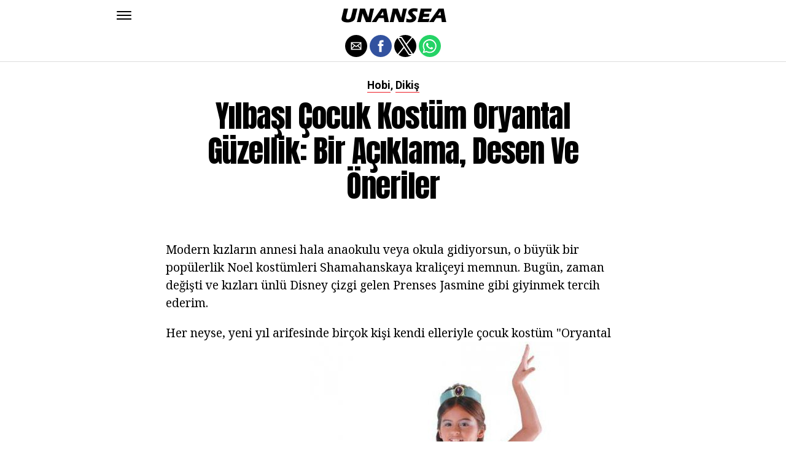

--- FILE ---
content_type: text/html; charset=UTF-8
request_url: https://unansea.com/yilbasi-cocuk-kostuem-oryantal-guezellik-bir-aciklama-desen-ve-oeneriler/
body_size: 12469
content:
<!DOCTYPE html>
<html ⚡ lang="en-US">
<head>
	<meta charset="UTF-8" >
	<meta name="viewport" id="viewport" content="width=device-width, initial-scale=1.0, maximum-scale=1.0, minimum-scale=1.0, user-scalable=no" />
	<link rel="canonical" href="https://unansea.com/yilbasi-cocuk-kostuem-oryantal-guezellik-bir-aciklama-desen-ve-oeneriler/">
	<link rel="shortcut icon" href="https://unansea.com/wp-content/themes/jawn/images/favicon.ico">
	<script async custom-element="amp-social-share" src="https://cdn.ampproject.org/v0/amp-social-share-0.1.js" ></script>
	<script async custom-element="amp-sidebar" src="https://cdn.ampproject.org/v0/amp-sidebar-0.1.js" ></script>

<link href="https://fonts.googleapis.com/css2?family=Anton&family=Noto+Serif:wght@400;700&family=Roboto:wght@400;700&family=Roboto+Condensed:wght@700&subset=arabic,latin,latin-ext,cyrillic,cyrillic-ext,greek-ext,greek,vietnamese&display=swap" rel="stylesheet">


	<title>Yılbaşı çocuk kostüm oryantal güzellik: Bir açıklama, desen ve öneriler</title>
	<script type='text/javascript' src="https://cdn.ampproject.org/v0.js" async></script>
	<style amp-boilerplate>body{-webkit-animation:-amp-start 8s steps(1,end) 0s 1 normal both;-moz-animation:-amp-start 8s steps(1,end) 0s 1 normal both;-ms-animation:-amp-start 8s steps(1,end) 0s 1 normal both;animation:-amp-start 8s steps(1,end) 0s 1 normal both}@-webkit-keyframes -amp-start{from{visibility:hidden}to{visibility:visible}}@-moz-keyframes -amp-start{from{visibility:hidden}to{visibility:visible}}@-ms-keyframes -amp-start{from{visibility:hidden}to{visibility:visible}}@-o-keyframes -amp-start{from{visibility:hidden}to{visibility:visible}}@keyframes -amp-start{from{visibility:hidden}to{visibility:visible}}</style>
	<noscript>
		<style amp-boilerplate>body{-webkit-animation:none;-moz-animation:none;-ms-animation:none;animation:none}</style>
	</noscript>

	<script async custom-element="amp-ad" src="https://cdn.ampproject.org/v0/amp-ad-0.1.js"></script>

	
	<style amp-custom>
		html, body, div, span, applet, object, iframe,
		h1, h2, h3, h4, h5, h6, p, blockquote, pre,
		a, abbr, acronym, address, big, cite, code,
		del, dfn, em, img, ins, kbd, q, s, samp,
		small, strike, strong, sub, sup, tt, var,
		b, u, i, center,
		dl, dt, dd, ol, ul, li,
		fieldset, form, label, legend,
		table, caption, tbody, tfoot, thead, tr, th, td,
		article, aside, canvas, details, embed,
		figure, figcaption, footer, header, hgroup,
		menu, nav, output, ruby, section, summary,
		time, mark, audio, video {
		margin: 0;
		padding: 0;
		border: 0;
		font-size: 100%;
		vertical-align: baseline;
		}
		/* HTML5 display-role reset for older browsers */
		article, aside, details, figcaption, figure,
		footer, header, hgroup, menu, nav, section {
		display: block;
		}
		ol, ul {
		list-style: none;
		}
		blockquote, q {
		quotes: none;
		}
		blockquote:before, blockquote:after,
		q:before, q:after {
		content: '';
		content: none;
		}
		table {
		border-collapse: collapse;
		border-spacing: 0;
		}
		html {
		overflow-x: hidden;
		}
		body {
		color: #000;
		font-size: 1rem;
		-webkit-font-smoothing: antialiased;
		font-weight: 400;
		line-height: 100%;
		margin: 0px auto;
		padding: 0px;
		}
		h1, h2, h3, h4, h5, h6, h1 a, h2 a, h3 a, h4 a, h5 a, h6 a {
		-webkit-backface-visibility: hidden;
		color: #000;
		}
		img {
		max-width: 100%;
		height: auto;
		-webkit-backface-visibility: hidden;
		}
		iframe,
		embed,
		object,
		video {
		max-width: 100%;
		}
		a, a:visited {
		opacity: 1;
		text-decoration: none;
		-webkit-transition: color .25s, background .25s, opacity .25s;
		-moz-transition: color .25s, background .25s, opacity .25s;
		-ms-transition: color .25s, background .25s, opacity .25s;
		-o-transition: color .25s, background .25s, opacity .25s;
		transition: color .25s, background .25s, opacity .25s;
		}
		a:hover {
		text-decoration: none;
		}
		a:active,
		a:focus {
		outline: none;
		}
		#mvp-side-wrap a {
		color: #000;
		font-weight: 700;
		}
		#mvp-site,
		#mvp-site-wall {
		overflow: hidden;
		width: 100%;
		}
		#mvp-site-main {
		width: 100%;
		}
		#mvp-site-main {
		-webkit-backface-visibility: hidden;
		backface-visibility: hidden;
		margin-top: 0;
		z-index: 9999;
		}
		.home #mvp-site-main {
		transition: margin-top .7s;
		}
		.relative {
		position: relative;
		}
		.w100 {
		width: 100%;
		}
		.right, .alignright {
		float: right;
		}
		.alignright {
		margin: 20px 0 20px 20px;
		}
		.left, .alignleft {
		float: left;
		}
		.alignleft {
		margin: 20px 20px 20px 0;
		}
		.aligncenter {
		display: block;
		margin: 0 auto;
		}
		.mvp-mob-img {
		display: none;
		}
		#mvp-fly-wrap,
		#mvp-search-wrap {
		-webkit-transition: -webkit-transform 0.25s ease;
		-moz-transition: -moz-transform 0.25s ease;
		-ms-transition: -ms-transform 0.25s ease;
		-o-transition: -o-transform 0.25s ease;
		transition: transform 0.25s ease;
		}
		#mvp-main-head-wrap {
		position: fixed;
		top: 0;
		left: 0;
		width: 100%;
		z-index: 999;
		}
		#mvp-main-nav-wrap,
		#mvp-main-nav-top-wrap {
		width: 100%;
		}
		.mvp-main-box {
		margin: 0 auto;
		max-width: 900px;
		height: 100%;
		}
		h1.mvp-logo-title,
		h2.mvp-logo-title {
		display: block;
		font-size: 0px;
		}
		.mvp-nav-logo-small,
		.mvp-nav-small .mvp-nav-logo-reg {
		display: none;
		}
		.mvp-nav-small .mvp-nav-logo-small {
		display: inline;
		}
		#mvp-main-nav-bot {
		-webkit-backface-visibility: hidden;
		backface-visibility: hidden;
		width: 100%;
		height: 50px;
		z-index: 9000;
		}
		#mvp-main-nav-bot-cont {
		-webkit-backface-visibility: hidden;
		backface-visibility: hidden;
		width: 100%;
		height: 50px;
		}
		.mvp-nav-small .mvp-nav-top-wrap,
		.mvp-nav-small .mvp-nav-top-mid {
		height: 30px;
		}
		.mvp-nav-small .mvp-nav-top-mid img {
		height: 100%;
		}
		#mvp-nav-bot-wrap,
		.mvp-nav-bot-cont {
		width: 100%;
		}
		.mvp-nav-bot-right-out {
		margin-right: -50px;
		width: 100%;
		}
		.mvp-nav-bot-right-in {
		margin-right: 50px;
		}
		.mvp-nav-bot-left-out {
		float: right;
		margin-left: -50px;
		width: 100%;
		}
		.mvp-nav-bot-left-in {
		margin-left: 50px;
		}
		.mvp-nav-bot-left,
		.mvp-nav-bot-right {
		width: 50px;
		height: 50px;
		}
		.mvp-fixed-post {
		text-align: left;
		}
		.mvp-fixed-post img {
		float: left;
		margin-left: 0;
		}
		#mvp-main-nav-small,
		#mvp-nav-small-wrap,
		#mvp-main-nav-small-cont,
		.mvp-nav-small-cont {
		width: 100%;
		}
		#mvp-main-nav-small {
		-webkit-backface-visibility: hidden;
		backface-visibility: hidden;
		overflow: hidden;
		height: 50px;
		z-index: 99999;
		}
		#mvp-main-nav-small:hover {
		overflow: visible;
		}
		.mvp-nav-small-cont {
		display: grid;
		grid-column-gap: 20px;
		grid-template-columns: 24px auto;
		height: 50px;
		}
		#mvp-nav-small-left {
		margin: 18px 0;
		width: 24px;
		height: 14px;
		}
		#mvp-main-nav-small .mvp-nav-menu ul {
		text-align: left;
		}
		#mvp-main-nav-small .mvp-drop-nav-title {
		margin: 0;
		overflow: hidden;
		max-width: 680px;
		height: 0;
		}
		.mvp-nav-small-fixed .mvp-drop-nav-title {
		-webkit-backface-visibility: hidden;
		backface-visibility: hidden;
		display: inline;
		-webkit-transform: translate3d(0,-70px,0);
		-moz-transform: translate3d(0,-70px,0);
		-ms-transform: translate3d(0,-70px,0);
		-o-transform: translate3d(0,-70px,0);
		transform: translate3d(0,-70px,0);
		}
		.mvp-nav-small-post {
		margin: 10px 0;
		height: 30px;
		-webkit-transform: translate3d(0,0,0);
		-moz-transform: translate3d(0,0,0);
		-ms-transform: translate3d(0,0,0);
		-o-transform: translate3d(0,0,0);
		transform: translate3d(0,0,0);
		}
		.mvp-nav-small-mid {
		margin-right: 44px;
		text-align: center;
		}
		.mvp-nav-small-mid-right {
		max-width: 780px;
		}
		#mvp-main-nav-small .mvp-nav-menu {
		overflow: hidden;
		}
		#mvp-main-nav-small .mvp-nav-menu:hover {
		overflow: visible;
		}
		.mvp-nav-small-logo {
		display: inline-block;
		line-height: 0;
		margin: 10px 0;
		height: 30px;
		max-width: 200px;
		}
		#mvp-nav-small-right {
		margin-left: 20px;
		width: 30px;
		height: 50px;
		}
		.mvp-nav-small-post-tog {
		display: inline;
		overflow: hidden;
		height: auto;
		}
		#mvp-fly-wrap {
		position: relative;
		width: 370px;
		height: 100%;
		z-index: 999999;
		}
		.mvp-fly-but-wrap {
		cursor: pointer;
		width: 24px;
		height: 14px;
		}
		#mvp-fly-wrap .mvp-fly-but-wrap {
		margin: 15px 0;
		}
		.mvp-nav-top-left .mvp-fly-but-wrap {
		display: none;
		margin-top: -10px;
		opacity: 0;
		position: absolute;
		top: 50%;
		left: 0;
		height: 20px;
		}
		.mvp-nav-bot-left {
		margin: 15px 0;
		height: 20px;
		}
		.mvp-search-but-wrap {
		position: absolute;
		top: 60px;
		right: 80px;
		width: 60px;
		height: 60px;
		}
		.mvp-fly-but-wrap span {
		-webkit-border-radius: 2px;
		-moz-border-radius: 2px;
		-ms-border-radius: 2px;
		-o-border-radius: 2px;
		border-radius: 2px;
		display: block;
		position: absolute;
		left: 0;
		height: 2px;
		}
		.mvp-nav-top-left .mvp-fly-but-wrap {
		opacity: 1;
		}
		.mvp-fly-but-wrap span:nth-child(1) {
		top: 0;
		width: 24px;
		}
		.mvp-fly-but-wrap span:nth-child(2),
		.mvp-fly-but-wrap span:nth-child(3) {
		top: 12px;
		width: 24px;
		}
		.mvp-fly-but-wrap span:nth-child(4) {
		top: 6px;
		width: 24px;
		}
		#mvp-fly-menu-top .mvp-fly-but-wrap span:nth-child(1),
		#mvp-fly-menu-top .mvp-fly-but-wrap span:nth-child(4) {
		top: .5px;
		left: 50%;
		width: 0%;
		}
		#mvp-fly-menu-top .mvp-fly-but-wrap span:nth-child(2) {
		-webkit-transform: rotate(45deg);
		-moz-transform: rotate(45deg);
		-ms-transform: rotate(45deg);
		-o-transform: rotate(45deg);
		transform: rotate(45deg);
		width: 30px;
		}
		#mvp-fly-menu-top .mvp-fly-but-wrap span:nth-child(3) {
		-webkit-transform: rotate(-45deg);
		-moz-transform: rotate(-45deg);
		-ms-transform: rotate(-45deg);
		-o-transform: rotate(-45deg);
		transform: rotate(-45deg);
		width: 30px;
		}
		#mvp-fly-menu-top {
		width: 100%;
		height: 50px;
		}
		.mvp-fly-top-out {
		margin-right: -100px;
		left: 50px;
		width: 100%;
		}
		.mvp-fly-top-in {
		margin-right: 100px;
		}
		.mvp-fly-but-menu {
		float: right;
		position: relative;
		}
		#mvp-fly-wrap .mvp-fly-but-menu {
		margin: 15px;
		}
		#mvp-fly-menu-wrap {
		overflow: hidden;
		width: 100%;
		}
		nav.mvp-fly-nav-menu {
		margin: 0 5.40540540541% 0; /* 20px / 370px */
		overflow: hidden;
		position: absolute;
		width: 89.1891891892%; /* 330px / 370px */
		}
		nav.mvp-fly-nav-menu ul {
		float: left;
		position: relative;
		width: 100%;
		}
		nav.mvp-fly-nav-menu ul div.mvp-mega-dropdown {
		display: none;
		}
		nav.mvp-fly-nav-menu ul li {
		border-top: 1px solid rgba(255,255,255,.1);
		cursor: pointer;
		float: left;
		position: relative;
		width: 100%;
		-webkit-tap-highlight-color: rgba(0,0,0,0);
		}
		nav.mvp-fly-nav-menu ul li:first-child {
		border-top: none;
		}
		nav.mvp-fly-nav-menu ul li ul li:first-child {
		margin-top: 0;
		}
		nav.mvp-fly-nav-menu ul li a {
		color: #fff;
		display: inline-block;
		float: left;
		font-size: 20px;
		line-height: 1;
		padding: 14px 0;
		text-transform: uppercase;
		}
		nav.mvp-fly-nav-menu ul li ul.sub-menu {
		display: none;
		}
		.mvp-fly-fade {
		background: #000;
		cursor: pointer;
		opacity: 0;
		width: 100%;
		position: fixed;
		top: 0;
		left: 0;
		z-index: 99999;
		}
		.mvp-fly-fade-trans {
		opacity: .7;
		height: 100%;
		}
		.mvp-fly-shadow {
		box-shadow: 0 0 16px 0 rgba(0,0,0,0.7);
		}
		#mvp-main-body-wrap {
		background: #fff;
		padding-bottom: 60px;
		margin-top: 101px;
		width: 100%;
		}
		#mvp-home-widget-wrap,
		.mvp-widget-home {
		width: 100%;
		}
		#mvp-article-wrap,
		#mvp-article-cont {
		width: 100%;
		}
		#mvp-article-wrap {
		float: left;
		position: relative;
		}
		#mvp-post-main {
		margin: 30px 0;
		width: 100%;
		}
		.page #mvp-post-main {
		margin-bottom: 0;
		}
		#mvp-post-head {
		display: grid;
		margin: 0 auto 30px;
		max-width: 740px;
		text-align: center;
		}
		h3.mvp-post-cat {
		margin-bottom: 10px;
		text-align: center;
		width: 100%;
		}
		span.mvp-post-cat {
		color: #000;
		display: inline-block;
		font-size: 1.1rem;
		line-height: 1;
		padding: 0 0 2px;;
		text-transform: uppercase;
		}
		h1.mvp-post-title {
		color: #000;
		font-size: 3.1rem;
		letter-spacing: -.02em;
		line-height: 1.15;
		width: 100%;
		}
		#mvp-post-content h1.mvp-post-title {
		font-size: 2.9rem;
		margin-right: 0;
		width: 100%;
		}
		span.mvp-post-excerpt {
		color: #555;
		font-size: 1.2rem;
		line-height: 1.55;
		margin-top: 15px;
		width: 100%;
		}
		.mvp-author-info-wrap,
		ul.mvp-author-info-list {
		width: 100%;
		}
		.mvp-post-info-wrap {
		display: grid;
		align-items: center;
		grid-column-gap: 14px;
		grid-template-columns: 46px auto;
		justify-content: center;
		margin: 20px 0 0;
		width: 100%;
		}
		.mvp-post-info-wrap2 {
		justify-content: start;
		margin: 0;
		}
		.mvp-author-thumb {
		border: 3px solid #eee;
		-webkit-border-radius: 50%;
		-moz-border-radius: 50%;
		-ms-border-radius: 50%;
		-o-border-radius: 50%;
		border-radius: 50%;
		overflow: hidden;
		width: 46px;
		height: 46px;
		}
		.mvp-author-info-wrap,
		.mvp-author-name-wrap,
		.mvp-author-name-wrap p,
		.mvp-author-name,
		.mvp-post-date-wrap,
		.mvp-post-date-wrap p {
		display: inline-block;
		float: left;
		}
		.mvp-author-info-wrap {
		color: #555;
		font-size: 1rem;
		line-height: 1;
		}
		.mvp-author-name-wrap,
		.mvp-author-name-wrap p,
		.mvp-post-date-wrap p {
		margin: 0 5px 0 0;
		}
		.mvp-author-name-wrap a {
		color: #000;
		font-weight: 700;
		}
		#mvp-post-content {
		width: 100%;
		}
		#mvp-post-feat-img {
		line-height: 0;
		text-align: center;
		width: 100%;
		}
		.mvp-post-feat-text-main {
		margin: 0 auto;
		max-width: 1200px;
		}
		.mvp-post-feat-text {
		width: 37%;
		}
		.mvp-post-feat-text span.mvp-post-excerpt {
		color: #fff;
		font-size: 1.1rem;
		margin-top: 10px;
		}
		.mvp-post-img-hide {
		display: none;
		}
		span.mvp-post-img-cap {
		background: #fff;
		color: #888;
		float: right;
		font-size: .85rem;
		line-height: 1;
		padding: 8px 20px 0;
		text-align: right;
		width: calc(100% - 40px);
		}
		#mvp-content-wrap,
		#mvp-content-body,
		#mvp-content-main,
		#mvp-content-body-top,
		.mvp-post-add-body {
		width: 100%;
		}
		#mvp-content-wrap {
		margin: 30px 0;
		}
		#mvp-content-main {
		line-height: 1.55;
		}
		#mvp-content-main p {
		color: #000;
		display: block;
		font-size: 1.2rem;
		line-height: 1.55;
		margin: 0 auto 20px;
		max-width: 740px;
		}
		#mvp-content-main p a {
		color: #000;
		}
		#mvp-content-bot {
		float: left;
		margin: 20px 0 0;
		width: 100%;
		}
		.mvp-post-bot-wrap {
		width: 100%;
		}
		.mvp-post-bot {
		margin: 0 auto;
		max-width: 740px;
		}
		.mvp-post-tags {
		color: #999;
		float: left;
		font-size: 1.1rem;
		line-height: 1;
		width: 100%;
		}
		.mvp-post-tags a,
		.mvp-post-tags a:visited {
		color: #999;
		display: inline-block;
		margin: 0 0 5px;
		position: relative;
		}
		.mvp-post-tags a:hover {
		color: #333;
		}
		.mvp-post-tags-header {
		color: #333;
		float: left;
		font-weight: 700;
		margin-right: 5px;
		}
		#mvp-comments-button {
		margin-top: 60px;
		text-align: center;
		width: 100%;
		}
		.mvp-disqus-comm-wrap {
		display: none;
		float: left;
		width: 100%;
		}
		#mvp-comments-button a,
		#mvp-comments-button span.mvp-comment-but-text {
		background: #000;
		color: #fff;
		cursor: pointer;
		display: inline-block;
		font-size: 14px;
		line-height: 100%;
		padding: 15px 0;
		width: 100%;
		}
		#mvp-comments-button span.mvp-comment-but-text i {
		margin: 0 5px 0 0;
		}
		#mvp-comments-button span.mvp-comment-but-text:hover {
		background: #222;
		}
		.posts-nav-link {
		display: none;
		}
		h4.mvp-post-header {
		float: left;
		margin: 0 0 15px;
		position: relative;
		width: 100%;
		}
		span.mvp-post-header {
		color: #222;
		display: inline-block;
		font-size: 1.2rem;
		line-height: 1;
		position: relative;
		z-index: 1;
		}
		#mvp-post-more-wrap,
		ul.mvp-post-more-list {
		width: 100%;
		}
		ul.mvp-post-more-list {
		display: grid;
		grid-template-columns: auto auto auto;
		grid-gap: 30px 20px;
		justify-content: center;
		}
		ul.mvp-post-more-list li {
		overflow: hidden;
		}
		.mvp-post-more-img {
		line-height: 0;
		margin-bottom: 10px;
		width: 100%;
		}
		.mvp-post-more-text {
		width: 100%;
		}
		.mvp-post-more-text p {
		color: #000;
		float: left;
		font-size: 1.1rem;
		font-weight: 700;
		letter-spacing: -.02em;
		line-height: 1.2;
		width: 100%;
		}
		h3.mvp-cat-bub {
		float: left;
		font-size: .7rem;
		margin: 5px 0 0;
		width: 100%;
		}
		span.mvp-cat-bub {
		color: #888;
		display: inline-block;
		font-size: .7rem;
		font-weight: 400;
		letter-spacing: .1em;
		padding: 0 0 1px;
		line-height: 1;
		text-transform: uppercase;
		}
		#mvp-soc-mob-wrap {
		background: #fff;
		border-bottom: 1px solid #ddd;
		padding: 7px 0;
		width: 100%;
		height: 36px;
		}
		amp-social-share.rounded {
		border-radius: 50%;
		background-size: 80%;
		}
		.mvp-soc-mob-cont {
		text-align: center;
		width: 100%;
		}
		#mvp-content-main ul {
		list-style: disc outside;
		margin: 10px 0;
		}
		#mvp-content-main ol {
		list-style: decimal outside;
		margin: 10px 0;
		}
		#mvp-content-main ul li,
		#mvp-content-main ol li {
		font-size: 1.125rem;
		line-height: 1.55;
		margin-left: 50px;
		}
		#mvp-content-main h1,
		#mvp-content-main h2,
		#mvp-content-main h3,
		#mvp-content-main h4,
		#mvp-content-main h5,
		#mvp-content-main h6 {
		font-weight: 700;
		letter-spacing: -.02em;
		line-height: 1.4;
		margin: 10px 0;
		overflow: hidden;
		text-transform: none;
		width: 100%;
		}
		#mvp-content-main h1,
		.mvp-post-add-main hi {
		font-size: 2rem;
		}
		#mvp-content-main h2,
		.mvp-post-add-main h2 {
		font-size: 1.8rem;
		}
		#mvp-content-main h3,
		.mvp-post-add-main h3 {
		font-size: 1.6rem;
		}
		#mvp-content-main h4,
		.mvp-post-add-main h4 {
		font-size: 1.4rem;
		}
		#mvp-content-main h5,
		.mvp-post-add-main h5 {
		font-size: 1.2rem;
		}
		#mvp-content-main h6,
		.mvp-post-add-main h6 {
		font-size: 1rem;
		}
		#mvp-content-main blockquote {
		float: left;
		margin: 20px;
		width: calc(40% - 40px);
		}
		#mvp-content-main blockquote p {
		color: #000;
		font-size: 2.3rem;
		line-height: 1.05;
		margin: 0;
		padding: 0;
		}
		#mvp-content-main blockquote p cite {
		color: #555;
		display: inline-block;
		font-size: 1rem;
		font-weight: 400;
		}
		#mvp-content-main dt,
		.mvp-post-add-main dt {
		font-weight: bold;
		margin: 5px 0;
		}
		#mvp-content-main dd,
		.mvp-post-add-main dd {
		line-height: 1.5;
		margin-left: 20px;
		}
		#mvp-content-main abbr,
		#mvp-content-main acronym,
		.mvp-post-add-main abbr,
		.mvp-post-add-main acronym {
		font-weight: bold;
		text-transform: uppercase;
		}
		#mvp-content-main code,
		.mvp-post-add-main code {
		font-size: 1.1rem;
		}
		#mvp-content-main sub,
		.mvp-post-add-main sub {
		font-size: smaller;
		vertical-align: sub;
		}
		#mvp-content-main sup,
		.mvp-post-add-main sup {
		font-size: smaller;
		vertical-align: super;
		}
		#mvp-content-main table,
		.mvp-post-add-main table {
		font-size: .9rem;
		width: 100%;
		}
		#mvp-content-main thead,
		.mvp-post-add-main thead {
		background: #ccc;
		}
		#mvp-content-main tbody tr,
		.mvp-post-add-main tbody tr {
		background: #eee;
		}
		#mvp-content-main tbody tr:nth-child(2n+2),
		.mvp-post-add-main tbody tr:nth-child(2n+2) {
		background: none;
		}
		#mvp-content-main td,
		#mvp-content-main th,
		.mvp-post-add-main td,
		.mvp-post-add-main th {
		padding: 5px 1.5%;
		}
		#mvp-content-main tr.odd,
		.mvp-post-add-main tr.odd {
		background: #eee;
		}
		.wp-caption,
		#mvp-content-main p.wp-caption-text,
		.gallery-caption,
		.mvp-post-add-main p.wp-caption-text {
		color: #777;
		font-size: .8rem;
		margin-top: 5px;
		margin-bottom: 30px;
		max-width: 100%;
		text-align: left;
		}
		.screen-reader-text {
		clip: rect(1px, 1px, 1px, 1px);
		position: absolute;
		height: 1px;
		width: 1px;
		overflow: hidden;
		}
		.screen-reader-text:focus {
		background-color: #f1f1f1;
		border-radius: 3px;
		box-shadow: 0 0 2px 2px rgba(0, 0, 0, 0.6);
		clip: auto;
		color: #21759b;
		display: block;
		font-size: 14px;
		font-size: 0.875rem;
		font-weight: bold;
		height: auto;
		left: 5px;
		line-height: normal;
		padding: 15px 23px 14px;
		text-decoration: none;
		top: 5px;
		width: auto;
		z-index: 100000; /* Above WP toolbar. */
		}
		#mvp-content-main ul,
		#mvp-content-main ol,
		#mvp-content-main h1,
		#mvp-content-main h2,
		#mvp-content-main h3,
		#mvp-content-main h4,
		#mvp-content-main h5,
		#mvp-content-main h6 {
		margin: 0 auto 20px;
		max-width: 740px;
		}
		.sticky {
		font-weight: 700;
		}
		.posts-nav-link {
		display: none;
		}
		.mvp-org-wrap {
		display: none;
		}
		.theiaPostSlider_nav {
		float: left;
		width: 100%;
		}
		.post-password-form label {
		font-size: 1rem;
		font-weight: 700;
		}
		.post-password-form p {
		font-size: 1rem;
		}
		.post-password-form {
		float: left;
		margin: 100px 0;
		text-align: center;
		width: 100%;
		}
		.post-password-form input {
		background: #888;
		border: none;
		color: #fff;
		cursor: pointer;
		font-size: 12px;
		font-weight: 700;
		line-height: 1;
		padding: 5px 10px;
		text-transform: uppercase;
		}
		.post-password-form label input {
		background: #fff;
		border: 1px solid #ddd;
		color: #000;
		margin: 0 10px;
		}
		h1.mvp-page-head {
		float: left;
		margin: 10px 0 30px;
		width: 100%;
		}
		span.mvp-page-head {
		color: #000;
		float: left;
		font-size: 1.6rem;
		font-weight: 700;
		letter-spacing: -.02em;
		line-height: 1;
		text-align: center;
		text-transform: uppercase;
		width: 100%;
		}
		#mvp-foot-bot,
		#mvp-foot-copy {
		width: 100%;
		}
		#mvp-foot-wrap {
		background: #111;
		width: 100%;
		}
		#mvp-foot-bot {
		background: #000;
		padding: 20px 0;
		}
		#mvp-foot-copy {
		text-align: center;
		width: 100%;
		}
		#mvp-foot-copy p {
		color: #777;
		font-size: .9rem;
		font-weight: 400;
		line-height: 1.4;
		}
		#mvp-foot-copy a:hover {
		color: #fff;
		}
		@media screen and (max-width: 940px) and (min-width: 480px) {
		.mvp-main-box {
		display: grid;
		grid-template-columns: 100%;
		padding: 0 20px;
		max-width: none;
		}
		}
		@media screen and (max-width: 767px) and (min-width: 660px) {
		h1.mvp-post-title {
		margin: 0;
		width: 100%;
		}
		ul.mvp-post-more-list {
		display: grid;
		grid-template-columns: auto auto;
		grid-gap: 30px 20px;
		justify-content: center;
		}
		#mvp-content-main blockquote {
		margin: 20px 20px 20px 0;
		width: calc(40% - 20px);
		}
		#mvp-content-main blockquote p {
		font-size: 1.9rem;
		}
		}
		@media screen and (max-width: 659px) and (min-width: 600px) {
		h1.mvp-post-title {
		font-size: 3rem;
		margin: 0;
		width: 100%;
		}
		ul.mvp-post-more-list {
		display: grid;
		grid-template-columns: auto auto;
		grid-gap: 30px 20px;
		justify-content: center;
		}
		#mvp-content-main blockquote {
		margin: 20px 20px 20px 0;
		width: calc(40% - 20px);
		}
		#mvp-content-main blockquote p {
		font-size: 1.7rem;
		}
		}
		@media screen and (max-width: 599px) and (min-width: 480px) {
		h1.mvp-post-title {
		font-size: 2.5rem;
		margin: 0;
		width: 100%;
		}
		ul.mvp-post-more-list {
		display: grid;
		grid-template-columns: auto auto;
		grid-gap: 30px 20px;
		justify-content: center;
		}
		.mvp-post-more-text p {
		font-size: 1rem;
		}
		#mvp-content-main blockquote {
		margin: 20px 20px 20px 0;
		width: calc(40% - 20px);
		}
		#mvp-content-main blockquote p {
		font-size: 1.4rem;
		}
		}
		@media screen and (max-width: 479px) {
		.mvp-main-box {
		display: grid;
		grid-template-columns: 100%;
		padding: 0 15px;
		max-width: none;
		}
		#mvp-main-body-wrap {
		margin-top: 105px;
		}
		amp-sidebar,
		#mvp-fly-wrap {
		width: 100%;
		}
		#mvp-post-head {
		margin: 0 auto 15px;
		}
		span.mvp-post-cat {
		font-size: .9rem;
		}
		h1.mvp-post-title {
		font-size: 2rem;
		margin: 0;
		width: 100%;
		}
		span.mvp-post-excerpt {
		font-size: 1rem;
		}
		.mvp-post-info-wrap {
		margin: 10px 0 0;
		}
		#mvp-content-main p,
		.mvp-post-add-main p {
		font-size: 1rem;
		}
		#mvp-content-main blockquote {
		margin: 15px 15px 15px 0;
		width: calc(40% - 15px);
		}
		#mvp-content-main blockquote p {
		font-size: 1.2rem;
		}
		ul.mvp-post-more-list {
		display: grid;
		grid-template-columns: auto;
		grid-gap: 15px 0;
		justify-content: center;
		}
		ul.mvp-post-more-list li {
		display: grid;
		grid-template-columns: 80px auto;
		grid-column-gap: 15px;
		}
		.mvp-post-more-img {
		margin: 0;
		}
		.mvp-post-more-text p {
		font-size: 1rem;
		}
		.mvp-reg-img {
		display: none;
		}
		.mvp-mob-img {
		display: block;
		}
		}
		a,
		a:visited,
		#mvp-content-main p a:hover,
		.mvp-post-add-main p a:hover {
		color: #ed1c24;
		}
		#mvp-content-main p a,
		.mvp-post-add-main p a {
		box-shadow: inset 0 -1px 0 #ed1c24;
		}
		span.mvp-post-cat {
		border-bottom: 1px solid #ed1c24;
		}
		#mvp-main-nav-small-cont,
		#mvp-fly-wrap {
		background: #ffffff;
		}
		nav.mvp-fly-nav-menu ul li a {
		color: 	#000000;
		}
		.mvp-fly-but-wrap span {
		background: #000000;
		}
		nav.mvp-fly-nav-menu ul li a:hover {
		color: #ed1c24;
		}
		.mvp-fly-but-wrap:hover span {
		background: #ed1c24;
		}
		body,
		span.mvp-post-img-cap,
		.mvp-post-tags,
		span.mvp-post-excerpt,
		span.mvp-post-img-cap,
		.wp-caption,
		#mvp-content-main p.wp-caption-text,
		.gallery-caption,
		.mvp-post-add-main p.wp-caption-text,
		span.mvp-cat-bub {
		font-family: 'Roboto', sans-serif;
		font-weight: 400;
		text-transform: None;
		}
		nav.mvp-fly-nav-menu ul li a {
		font-family: 'Roboto Condensed', sans-serif;
		font-weight: 700;
		text-transform: Uppercase;
		}
		h1.mvp-post-title,
		#mvp-content-main blockquote p {
		font-family: 'Anton', sans-serif;
		font-weight: 400;
		text-transform: Capitalize;
		}
		#mvp-content-main p,
		#mvp-content-main ul li,
		#mvp-content-main ol li {
		font-family: 'Noto Serif', serif;
		font-weight: 400;
		text-transform: None;
		}
		span.mvp-post-cat {
		font-family: 'Roboto', sans-serif;
		font-weight: 700;
		text-transform: Capitalize;
		}
		#mvp-content-main h1,
		#mvp-content-main h2,
		#mvp-content-main h3,
		#mvp-content-main h4,
		#mvp-content-main h5,
		#mvp-content-main h6,
		#mvp-comments-button a,
		#mvp-comments-button span.mvp-comment-but-text {
		font-family: 'Roboto', sans-serif;
		font-weight: 800;
		text-transform: Uppercase;
		}
		span.mvp-post-header {
		font-family: 'Roboto', sans-serif;
		font-weight: 900;
		text-transform: none;
		}
		/* Inline stylesheets */
		:root:not(#_):not(#_):not(#_):not(#_):not(#_) .amp-wp-407f84c{width:1610px}:root:not(#_):not(#_):not(#_):not(#_):not(#_) .amp-wp-82d21b4{width:410px}

		#statcounter{width:1px;height:1px;}
	</style>

<script async src="//cmp.optad360.io/items/936b7d75-e1fc-4b25-a1f4-578b942cb2d1.min.js"></script>
<script async src="//get.optad360.io/sf/b8251e44-b43a-4f82-8490-4bb34b9dd566/plugin.min.js"></script>

</head>
<body class="post-template-default single single-post single-format-audio woocommerce-no-js">


	<amp-sidebar id="sidebar" layout="nodisplay" side="left">
		<div id="mvp-fly-wrap">
			<div id="mvp-fly-menu-top" class="left relative">
				<div class="mvp-fly-but-wrap mvp-fly-but-menu ampstart-btn caps m2" on="tap:sidebar.toggle" role="button" tabindex="0">
					<span></span>
					<span></span>
					<span></span>
					<span></span>
				</div>
				<!--mvp-fly-but-wrap-->
			</div>
			<!--mvp-fly-menu-top-->
			<div id="mvp-fly-menu-wrap">
				<nav class="mvp-fly-nav-menu left relative">
					<div class="menu-main-menu-container">
						<ul id="menu-main-menu" class="menu">

	<li class="menu-item menu-item-type-custom menu-item-object-custom">
		<a href="https://unansea.com/category/saglik/">Sağlık</a>
	</li>
	<li class="menu-item menu-item-type-custom menu-item-object-custom">
		<a href="https://unansea.com/category/cirkinlik/">Çirkinlik</a>
	</li>
	<li class="menu-item menu-item-type-custom menu-item-object-custom">
		<a href="https://unansea.com/category/formasyon/">Formasyon</a>
	</li>
	<li class="menu-item menu-item-type-custom menu-item-object-custom">
		<a href="https://unansea.com/category/gida-ve-icecek/">Gıda ve içecek</a>
	</li>
	<li class="menu-item menu-item-type-custom menu-item-object-custom">
		<a href="https://unansea.com/category/sanat-ve-eglence/">Sanat ve Eğlence</a>
	</li>
	<li class="menu-item menu-item-type-custom menu-item-object-custom">
		<a href="https://unansea.com/category/seyahat/">Seyahat</a>
	</li>
	<li class="menu-item menu-item-type-custom menu-item-object-custom">
		<a href="https://unansea.com/category/haber-ve-toplum/">Haber ve Toplum</a>
	</li>
	<li class="menu-item menu-item-type-custom menu-item-object-custom">
		<a href="https://unansea.com/category/ev-ve-aile/">Ev ve Aile</a>
	</li>
	<li class="menu-item menu-item-type-custom menu-item-object-custom">
		<a href="https://unansea.com/category/bilgisayarlar/">Bilgisayarlar</a>
	</li>
	<li class="menu-item menu-item-type-custom menu-item-object-custom">
		<a href="https://unansea.com/category/guezellik/">Güzellik</a>
	</li>
	<li class="menu-item menu-item-type-custom menu-item-object-custom">
		<a href="https://unansea.com/category/otomobil/">Otomobil</a>
	</li>
	<li class="menu-item menu-item-type-custom menu-item-object-custom">
		<a href="https://unansea.com/category/is/">Iş</a>
	</li>
	<li class="menu-item menu-item-type-custom menu-item-object-custom">
		<a href="https://unansea.com/category/spor-ve-saglik/">Spor ve Sağlık</a>
	</li>
	<li class="menu-item menu-item-type-custom menu-item-object-custom">
		<a href="https://unansea.com/category/entelektueel-gelisimi/">Entelektüel gelişimi</a>
	</li>
	<li class="menu-item menu-item-type-custom menu-item-object-custom">
		<a href="https://unansea.com/category/kanun/">Kanun</a>
	</li>
	<li class="menu-item menu-item-type-custom menu-item-object-custom">
		<a href="https://unansea.com/category/teknolojinin/">Teknolojinin</a>
	</li>
	<li class="menu-item menu-item-type-custom menu-item-object-custom">
		<a href="https://unansea.com/category/hobi/">Hobi</a>
	</li>
	<li class="menu-item menu-item-type-custom menu-item-object-custom">
		<a href="https://unansea.com/category/moda/">Moda</a>
	</li>
	<li class="menu-item menu-item-type-custom menu-item-object-custom">
		<a href="https://unansea.com/category/mali/">Mali</a>
	</li>
	<li class="menu-item menu-item-type-custom menu-item-object-custom">
		<a href="https://unansea.com/category/kendini-yetistirme/">Kendini yetiştirme</a>
	</li>
	<li class="menu-item menu-item-type-custom menu-item-object-custom">
		<a href="https://unansea.com/category/iliskiler/">Ilişkiler</a>
	</li>
	<li class="menu-item menu-item-type-custom menu-item-object-custom">
		<a href="https://unansea.com/category/yiyecek-ve-icecek/">Yiyecek ve içecek</a>
	</li>
						</ul>
					</div>
				</nav>
			</div>
			<!--mvp-fly-menu-wrap-->
		</div>
		<!--mvp-fly-wrap-->
	</amp-sidebar>
	<div id="mvp-site" class="left relative">
		<div id="mvp-site-wall" class="left relative">
			<div id="mvp-site-main" class="left relative">
				<header id="mvp-main-head-wrap">
					<nav id="mvp-main-nav-wrap" class="left relative">
						<div id="mvp-main-nav-small" class="left relative">
							<div id="mvp-main-nav-small-cont" class="left">
								<div class="mvp-main-box">
									<div id="mvp-nav-small-wrap">
										<div class="mvp-nav-small-cont">
											<div id="mvp-nav-small-left">
												<div class="mvp-fly-but-wrap left relative ampstart-btn caps m2" on="tap:sidebar.toggle" role="button" tabindex="0">
													<span></span><span></span><span></span><span></span>
												</div>
												<!--mvp-fly-but-wrap-->
											</div>
											<!--mvp-nav-small-left-->
											<div class="mvp-nav-small-mid">
												<div class="mvp-nav-small-logo">
													<a href="/" >
														<amp-img src="https://unansea.com/wp-content/themes/jawn/images/logo-u.png" alt="unansea.com" data-rjs="2" width="175" height="30" layout="fixed"></amp-img>
													</a>
												</div>
												<!--mvp-nav-small-logo-->
											</div>
											<!--mvp-nav-small-mid-->
										</div>
										<!--mvp-nav-small-cont-->
									</div>
									<!--mvp-nav-small-wrap-->
								</div>
								<!--mvp-main-box-->
							</div>
							<!--mvp-main-nav-small-cont-->
						</div>
						<!--mvp-main-nav-small-->
					</nav>
					<!--mvp-main-nav-wrap-->
					<div id="mvp-soc-mob-wrap" class="left relative">
						<div class="mvp-main-box">
							<div class="mvp-soc-mob-cont">
								<amp-social-share class="rounded" type="email" width="36" height="36"></amp-social-share>
								<amp-social-share class="rounded" type="facebook" width="36" height="36" data-param-app_id="1"></amp-social-share>
								<amp-social-share class="rounded" type="twitter" width="36" height="36"></amp-social-share>
								<amp-social-share class="rounded" type="whatsapp" width="36" height="36"></amp-social-share>
							</div>
							<!--mvp-soc-mob-cont-->
						</div>
						<!--mvp-main-box-->
					</div>
					<!--mvp-soc-mob-wrap-->
				</header>
				<!--mvp-main-head-wrap-->
				<div id="mvp-main-body-wrap" class="left relative">






	<article id="mvp-article-wrap">
		<div id="mvp-article-cont" class="left relative">
			<div class="mvp-main-box">
				<div id="mvp-post-main" class="left relative">
					<header id="mvp-post-head">
						<h3 class="mvp-post-cat left relative">
<a class="mvp-post-cat-link" href="https://unansea.com/category/hobi/"><span class="mvp-post-cat">Hobi</span></a>,&nbsp;<a class="mvp-post-cat-link" href="https://unansea.com/category/dikis/"><span class="mvp-post-cat">Dikiş</span></a>						</h3>
						<h1 class="mvp-post-title left entry-title">Yılbaşı çocuk kostüm oryantal güzellik: Bir açıklama, desen ve öneriler</h1>
					</header>
					<div id="mvp-post-content" class="left relative">

						<div id="mvp-content-wrap" class="left relative">
							<div id="mvp-content-body" class="left relative">
								<div id="mvp-content-body-top" class="left relative">
									<div id="mvp-content-main" class="left relative">

<p> Modern kızların annesi hala anaokulu veya okula gidiyorsun, o büyük bir popülerlik Noel kostümleri Shamahanskaya kraliçeyi memnun. Bugün, zaman değişti ve kızları ünlü Disney çizgi gelen Prenses Jasmine gibi giyinmek tercih ederim. </p>


<p> Her neyse, yeni yıl arifesinde birçok kişi kendi elleriyle çocuk kostüm &quot;Oryantal güzellik&quot; nasıl ilgileniyor. <amp-img src="https://i7.unansea.com/image/dd3ff17e7e620ed5.jpg" alt="çocuk kostüm oryantal güzellik" width="422" height="700" layout="intrinsic"></amp-img></p>
<h2> İhtiyaç duyulan şey </h2><p> Ne olursa olsun hangi seçeneği takım elbise yerine, ihtiyacınız olacaktır: </p>
<ul><li> şifon veya organzeler herhangi bir parlak bir renk; </li><li> Lastik veya lastik bant; </li><li> yeterince yoğun, arzu parlak kumaş sesi şifon (saten, poplin, örnek bez ve diğ.) &#39;dir; </li><li> bitmiş kolye veya dekoratif madeni para; </li><li> bir saçak ile örgü; </li><li> boncuklar ve Bugles. </li></ul><h2> Çocuk Yeni Suit &quot;Oryantal güzellik&quot;: Ne bileşenleri </h2><p> İlk bakışta Yasemin kıyafet veya Shamahanskaya kraliçe karmaşık geliyor olsa da, yapmak oldukça basit. o bir rakam koymak için gerekli değildir çünkü Büyük olasılıkla, hatta, çocuk kostüm oryantal güzellik özel bir desen gerekmez. </p>
<p> Genellikle aşağıdaki bölümlerden oluşur: </p>
<ul><li> pantolon; </li><li> Bracers; </li><li> korse </li><li> Baş süslemeleri (sarık veya taç) </li><li> Salkım. </li></ul><p><amp-img src="https://i7.unansea.com/image/1a03b6de7e680ed3.jpg" alt="Çocuk Noel kostüm oryantal güzellik" width="516" height="519" layout="intrinsic"></amp-img></p>
<h2> Dikiş Çocuk karnaval &quot;Oryantal güzellik&quot; </h2><p> Fabrikasyon yoğun dokudan bu kostüm dikiş pantolon-Sharovarov ile başlar. bel sakız geçirilen bir İpli, olması gerektiği gibi bu özel desen, gerekli değildir. Ayrıca pantolon bacak alt başa gerekir. bir şapka veya altın renkli boncuklar ile güzel düğmeleri kullanarak, bu durumda, yan dikişler ya katı yapılır veya dantel ya örgünün kenarında işlenmiş ve 4-5 yerleri kapmak. <amp-img src="https://i7.unansea.com/image/d30655467dcd0ec6.jpg" alt="Desenler Çocuklar kostüm oryantal güzellik" width="400" height="400" layout="intrinsic"></amp-img></p>
<p> İsterseniz ek olarak, aynı kumaştan veya şifon dan da kalça kız kravat olabilir böyle bir boyutta büyük bir üçgen kesti. saçak veya bozuk para kenarında atkı Dekore. </p>
<p> yoğun doku Daha dikmek korse. Onun herhangi tişört üstlenmek doğrultusunda, tank üst fit kız olduğunu ayırırlar. altta tüm ayrıntıları bağladıktan sonra ipli kılıfı ve dişli sakız yapmak veya saçak dikmek. Sonra korse boncuk ve boncuk ile süslenmiş. Eğer bebek soğuk almak korkuyorlar iseniz, pantolon ile aynı kumaştan yapılmış beyaz bir tişört, gelişigüzel bir kolsuz bluz ve yelek üst, giyebilir. Aynı zamanda cömertçe dekore ve açık salıncak kalmaması askıları dikmek gerekir. Ayrıca, gerek gömlek gizlemek için göğsünde Çok mücevher giymek. </p>
<p> Çocuk Yeni Suit &quot;Oryantal güzellik&quot; şeffaf kolları yaparak tamamlanacaktır. Bu omuz ve çocuk fırça arasındaki mesafeyi ölçmek ve 5 cm &#39;lik ilave için. Dikdörtgenler gibi iki genişlik ve uzunluk 40 cm kesilmiştir. Her bir tüp içinde birleştirin. ucunda dişli ve kuliske sakız yapacağız. Üst ve alt kollar yükü aynı mesafeden iki tane daha &quot;bel&quot; yapmak için bir arzu varsa. </p>
<p><amp-img src="https://i7.unansea.com/image/24dfc3bb7e760ed6.jpg" alt="kostüm oryantal güzellik çocuklar Moskva" width="353" height="700" layout="intrinsic"></amp-img></p>
<h2> Baş süslemeler </h2><p> Tam bir çocuk kostüm oryantal güzellik bir perde olmalıdır yapmalıdır ana bileşenlerinden biri. Bu kafa için dekorasyon üzerine monte edilmiştir. Aynı kumaşın en basit bir varyant üreten ve başın 15-20 cm daha uzun çevresi ve elastik bant genişliğine eşit bir genişliği olan külot Korse dikdörtgen kesme uzunluğu o. </p>
<p> ondan tüpü ve eklenen burada sakız dikin. halkaya uçlarını bağlayın. şifon veya organzeler halka edilmiş boncuklar, cam boncuklar veya jeton dekoratif kenar perdesini diker. </p>
<p> Çocuklar <a href="https://unansea.com/kendi-elleriyle-bir-kostuem-oryantal-guezelligi-nasil-yapilir/">Oryantal güzellik kostüm</a> güzel türban ile tamamlanabilir. Bunu yapmak için aşağıdakileri yapın: </p>
<ul><li> onun çevresi 2 cm kafa kızın çevresinden daha büyük olduğu şekilde sert ağ dikilmiş baz o takke şeklini verir ve; </li><li> Kenar türban regilinom (korse kemer) kaplamak; </li><li> kalın şeridin taban kumaştan kesilmiş ve (biriken tabaka syntepon kumaş ve ağ arasındaki boşlukları doldurmak için) bir kavuklarının zımba sabitleme tabanı etrafında perde; </li><li> türban alt kenarı boyunca güzel dantel kaplamak; </li><li> Geniş bant aynı kumaştan kesildi, uzunluğu bazlar türban çapına eşit olan başka bir renk, daha iyidir; </li><li> sokmak onun içeri doğru ve kumaşın bir boru elde etmek için birbirine dikilir; </li><li> bir tertibat oluşturmak üzere dikdörtgen &quot;kol&quot; orta kısmında bir diş üzerinde toplanır; </li><li> kumaştan yapılmış boru çok uzunsa, geri sıkın; </li><li> Bir broş, yapay taş ve devekuşu veya tavus tüyü - veya dikili türbanın ön herhangi bir parlak dekorasyon yapıştırılmış. </li></ul><p> Ve baş dekorasyonu ve yüz ve boynunun alt kısmını kaplayan ön kısa vualkoy bir türban ile takviye edilebilir. Bu alt kenar kaplama ile muamele edilmiş ve çember biter dikmek edilir. Eğer bir başlığı giydi, sonra vualku yüzün her iki tarafında iğnelerle o kadar sabitleyebilirsiniz. </p>
<p><amp-img src="https://i7.unansea.com/image/aa7a5af37dc20ec4.jpg" alt="Çocuk takımları oryantal güzellik" width="700" height="545" layout="intrinsic"></amp-img></p>
<h2> aksesuarlar </h2><p> Çocuk kostüm oryantal güzellik aksesuarları olmadan eksik. Her şeyden önce, bir kolye gerekir. Bu tür büyük kolye olarak paralar, boncuklar ve cam boncuklar dekoratif yapılmıştır. </p>
<p> Dale satın almak veya kendinizi büyük küpeler ve bir kız bileğinde değil, aynı zamanda ayak bilekleri üzerinde sadece giymeli bazı bilezik yapmalıdır. </p>
<h2> ayakkabı </h2><p> Bir çocuğun kılık zemin yeterince sıcak sahnede sadece bir dans, dans etmek varsa, hatta ayakkabısız yapabilirsiniz. Ancak ayakkabılar kendilerini dikmek iyidir. Bunu yapmak için her bacak üzerinde 3 parçalara kesmek gerekir. Bir basitçe ayağı çember ve diğer iki benzemelidir ile elde <a href="https://unansea.com/dikdoertgen-yamuk-ve-oezellikleri/">dikdörtgen yamuk</a> çok dar açı ile. Bu nedenle, 10 cm, birinci kısmın konturunun uzunluğunun yarısından daha fazla, uzun bir baz gerekli idi. </p>
<p> Yamuk tarafta dikilir ve bir ayakkabı elde edilmesi için üçüncü bir kısmına bağlanır. metal tel ve katlanmış prisobirayut kumaş zikzak parçası üzerinden ön kapak ile dikilir kelepçeye çorap, yapmak için. ayakkabı ayakları düşmek izin vermez sakız, üst kenarı etrafında dikin. boncuk ve pul ile süsleyin. </p>
<p><amp-img src="https://i7.unansea.com/image/562e7b3d7dca0ec5.jpg" alt="Kendi elleriyle çocuk kostüm oryantal güzellik" width="450" height="428" layout="intrinsic"></amp-img></p>
<h2> makyaj </h2><p> Çocuk Oryantal güzellik kostüm koyu tenli siyah saçlı ve kahverengi gözlü kızlar harika görünüyor. </p>
<p> o bir belirgin Slav görünümü ile küçük kızı geldi Yani, makyaj koymak için daha iyidir. Peruk kullanmak ya da birkaç kıvırcık siyah kilitleri yükü dikilir türban altında saçlarını gizleyebilirsiniz. </p>
<p> Buna ek olarak, kaşlar gözler badem şeklini vererek, Glitter siyah kontur kozmetik kalem alın ve göz kapakları tonu koyu gölgeler olmalıdır. </p>
<p> çocuk alerji muzdarip değilse, bir deri tabaklama uygulanan sprey az miktarda kullanabilirsiniz. </p>
<p> Şimdi bir takım elbise (çocuklar için) &quot;Oryantal güzellik&quot; nasıl biliyorum. Moskova - satın almak veya kira herhangi karnaval kıyafeti olabilen bir şehir. Eğer elleriyle dikmek Ancak, kızınız hep onun adını hatırlar. </p>


									</div>
									<!--mvp-content-main-->
								</div>
								<!--mvp-content-body-top-->
							</div>
							<!--mvp-content-body-->
						</div>
						<!--mvp-content-wrap-->
					</div>
					<!--mvp-post-content-->
				</div>
				<!--mvp-post-main-->
				<div id="mvp-post-more-wrap" class="left relative">
					<h4 class="mvp-post-header">
						<span class="mvp-post-header">Similar articles</span>
					</h4>
					<ul class="mvp-post-more-list left relative">
													<li>
								<div class="mvp-post-more-img left relative">
																		<a href="https://unansea.com/i%CC%87gne-doengueler-kapanis-islem-aciklamasi/">
										<amp-img class="mvp-reg-img" src="https://i7.unansea.com/image/92bb4ca37e710ed5-560x315.jpg" width="560" height="315" layout="responsive"></amp-img>
										<amp-img class="mvp-mob-img" src="https://i7.unansea.com/image/92bb4ca37e710ed5-80x80.jpg" width="80" height="80" layout="responsive"></amp-img>
									</a>
																	</div>
								<!--mvp-post-more-img-->
								<div class="mvp-post-more-text left relative">
									<a href="https://unansea.com/i%CC%87gne-doengueler-kapanis-islem-aciklamasi/">
										<p>İğne döngüler Kapanış işlem açıklaması</p>
										<h3 class="mvp-cat-bub"><span class="mvp-cat-bub">Hobi</span></h3>
									</a>
								</div>
								<!--mvp-post-more-text-->
							</li>
													<li>
								<div class="mvp-post-more-img left relative">
																		<a href="https://unansea.com/bir-kac-yolu-kuslar-icin-tuzak-kurmak-icin-nasil-bir-kutudan-veya-siseden-kuslar-icin-tuzak-kurmak-icin/">
										<amp-img class="mvp-reg-img" src="https://i7.unansea.com/image/e6877a51703b0ea3-560x315.jpg" width="560" height="315" layout="responsive"></amp-img>
										<amp-img class="mvp-mob-img" src="https://i7.unansea.com/image/e6877a51703b0ea3-80x80.jpg" width="80" height="80" layout="responsive"></amp-img>
									</a>
																	</div>
								<!--mvp-post-more-img-->
								<div class="mvp-post-more-text left relative">
									<a href="https://unansea.com/bir-kac-yolu-kuslar-icin-tuzak-kurmak-icin-nasil-bir-kutudan-veya-siseden-kuslar-icin-tuzak-kurmak-icin/">
										<p>Bir kaç yolu kuşlar için tuzak kurmak için. Nasıl bir kutudan veya şişeden kuşlar için tuzak kurmak için?</p>
										<h3 class="mvp-cat-bub"><span class="mvp-cat-bub">Hobi</span></h3>
									</a>
								</div>
								<!--mvp-post-more-text-->
							</li>
													<li>
								<div class="mvp-post-more-img left relative">
																		<a href="https://unansea.com/elleriyle-desen-koza-ceket/">
										<amp-img class="mvp-reg-img" src="https://i7.unansea.com/image/cd4e341b7dba0ec2-560x315.jpg" width="560" height="315" layout="responsive"></amp-img>
										<amp-img class="mvp-mob-img" src="https://i7.unansea.com/image/cd4e341b7dba0ec2-80x80.jpg" width="80" height="80" layout="responsive"></amp-img>
									</a>
																	</div>
								<!--mvp-post-more-img-->
								<div class="mvp-post-more-text left relative">
									<a href="https://unansea.com/elleriyle-desen-koza-ceket/">
										<p>Elleriyle Desen-koza ceket</p>
										<h3 class="mvp-cat-bub"><span class="mvp-cat-bub">Hobi</span></h3>
									</a>
								</div>
								<!--mvp-post-more-text-->
							</li>
													<li>
								<div class="mvp-post-more-img left relative">
																		<a href="https://unansea.com/nasil-bir-elbise-koza-dikmek-icin-gucci-nin-desen/">
										<amp-img class="mvp-reg-img" src="https://i7.unansea.com/image/da04b29a7ea80ed9-560x315.jpg" width="560" height="315" layout="responsive"></amp-img>
										<amp-img class="mvp-mob-img" src="https://i7.unansea.com/image/da04b29a7ea80ed9-80x80.jpg" width="80" height="80" layout="responsive"></amp-img>
									</a>
																	</div>
								<!--mvp-post-more-img-->
								<div class="mvp-post-more-text left relative">
									<a href="https://unansea.com/nasil-bir-elbise-koza-dikmek-icin-gucci-nin-desen/">
										<p>Nasıl bir elbise-koza dikmek için: &quot;Gucci&quot; nin Desen</p>
										<h3 class="mvp-cat-bub"><span class="mvp-cat-bub">Hobi</span></h3>
									</a>
								</div>
								<!--mvp-post-more-text-->
							</li>
													<li>
								<div class="mvp-post-more-img left relative">
																		<a href="https://unansea.com/sakayik-foyamirandan-ana-sinif/">
										<amp-img class="mvp-reg-img" src="https://i7.unansea.com/image/4697791970140e9a-560x315.jpg" width="560" height="315" layout="responsive"></amp-img>
										<amp-img class="mvp-mob-img" src="https://i7.unansea.com/image/4697791970140e9a-80x80.jpg" width="80" height="80" layout="responsive"></amp-img>
									</a>
																	</div>
								<!--mvp-post-more-img-->
								<div class="mvp-post-more-text left relative">
									<a href="https://unansea.com/sakayik-foyamirandan-ana-sinif/">
										<p>Şakayık foyamiran&#39;dan: ana sınıf</p>
										<h3 class="mvp-cat-bub"><span class="mvp-cat-bub">Hobi</span></h3>
									</a>
								</div>
								<!--mvp-post-more-text-->
							</li>
													<li>
								<div class="mvp-post-more-img left relative">
																	</div>
								<!--mvp-post-more-img-->
								<div class="mvp-post-more-text left relative">
									<a href="https://unansea.com/oerme-cocuklar-icin-iplik-secimi/">
										<p>Örme çocuklar için iplik seçimi</p>
										<h3 class="mvp-cat-bub"><span class="mvp-cat-bub">Hobi</span></h3>
									</a>
								</div>
								<!--mvp-post-more-text-->
							</li>
											</ul>
				</div>
				<!--mvp-post-more-wrap-->

				<p>&nbsp;</p><p>&nbsp;</p><p>&nbsp;</p><p>&nbsp;</p>
				<div id="mvp-post-more-wrap" class="left relative">
					<h4 class="mvp-post-header">
						<span class="mvp-post-header">Trending Now</span>
					</h4>
					<ul class="mvp-post-more-list left relative">
													<li>
								<div class="mvp-post-more-img left relative">
									<a href="https://unansea.com/ameliyat-oencesi-analizlerin-raf-oemrue-normlar-gereklilikler-ve-tavsiyeler/">
										<amp-img class="mvp-reg-img" src="https://i7.unansea.com/image/c1176fe47f0f0ee6-560x315.jpg" width="560" height="315" layout="responsive"></amp-img>
										<amp-img class="mvp-mob-img" src="https://i7.unansea.com/image/c1176fe47f0f0ee6-80x80.jpg" width="80" height="80" layout="responsive"></amp-img>
									</a>
								</div>
								<!--mvp-post-more-img-->
								<div class="mvp-post-more-text left relative">
									<a href="https://unansea.com/ameliyat-oencesi-analizlerin-raf-oemrue-normlar-gereklilikler-ve-tavsiyeler/">
										<p>Ameliyat öncesi analizlerin raf ömrü: normlar, gereklilikler ve tavsiyeler</p>
										<h3 class="mvp-cat-bub"><span class="mvp-cat-bub">Sağlık</span></h3>
									</a>
								</div>
								<!--mvp-post-more-text-->
							</li>
													<li>
								<div class="mvp-post-more-img left relative">
									<a href="https://unansea.com/resimde-kompozisyon-arkadaslar-e-shirokova/">
										<amp-img class="mvp-reg-img" src="https://i7.unansea.com/image/de6614577e400ec8-560x315.jpg" width="560" height="315" layout="responsive"></amp-img>
										<amp-img class="mvp-mob-img" src="https://i7.unansea.com/image/de6614577e400ec8-80x80.jpg" width="80" height="80" layout="responsive"></amp-img>
									</a>
								</div>
								<!--mvp-post-more-img-->
								<div class="mvp-post-more-text left relative">
									<a href="https://unansea.com/resimde-kompozisyon-arkadaslar-e-shirokova/">
										<p>Resimde kompozisyon &quot;Arkadaşlar&quot; E. Shirokova</p>
										<h3 class="mvp-cat-bub"><span class="mvp-cat-bub">Formasyon</span></h3>
									</a>
								</div>
								<!--mvp-post-more-text-->
							</li>
													<li>
								<div class="mvp-post-more-img left relative">
								</div>
								<!--mvp-post-more-img-->
								<div class="mvp-post-more-text left relative">
									<a href="https://unansea.com/ne-teriminin-isigin-dalga-boyu-ile-kastedilen/">
										<p>Ne teriminin &#39;ışığın dalga boyu&#39; ile kastedilen,</p>
										<h3 class="mvp-cat-bub"><span class="mvp-cat-bub">Formasyon</span></h3>
									</a>
								</div>
								<!--mvp-post-more-text-->
							</li>
													<li>
								<div class="mvp-post-more-img left relative">
									<a href="https://unansea.com/oskar-kuchera-biyografi-aile-cocuk/">
										<amp-img class="mvp-reg-img" src="https://i7.unansea.com/image/b62904b0700e0e9c-560x315.jpg" width="560" height="315" layout="responsive"></amp-img>
										<amp-img class="mvp-mob-img" src="https://i7.unansea.com/image/b62904b0700e0e9c-80x80.jpg" width="80" height="80" layout="responsive"></amp-img>
									</a>
								</div>
								<!--mvp-post-more-img-->
								<div class="mvp-post-more-text left relative">
									<a href="https://unansea.com/oskar-kuchera-biyografi-aile-cocuk/">
										<p>Oskar Kuchera: biyografi, aile, çocuk</p>
										<h3 class="mvp-cat-bub"><span class="mvp-cat-bub">Haber ve Toplum</span></h3>
									</a>
								</div>
								<!--mvp-post-more-text-->
							</li>
													<li>
								<div class="mvp-post-more-img left relative">
									<a href="https://unansea.com/ev-vakif-guevenilir-koruma-yani-bosaltin/">
										<amp-img class="mvp-reg-img" src="https://i7.unansea.com/image/786fe0e754f00e49-560x315.jpg" width="560" height="315" layout="responsive"></amp-img>
										<amp-img class="mvp-mob-img" src="https://i7.unansea.com/image/786fe0e754f00e49-80x80.jpg" width="80" height="80" layout="responsive"></amp-img>
									</a>
								</div>
								<!--mvp-post-more-img-->
								<div class="mvp-post-more-text left relative">
									<a href="https://unansea.com/ev-vakif-guevenilir-koruma-yani-bosaltin/">
										<p>Ev vakıf güvenilir koruma yanı boşaltın</p>
										<h3 class="mvp-cat-bub"><span class="mvp-cat-bub">Çirkinlik</span></h3>
									</a>
								</div>
								<!--mvp-post-more-text-->
							</li>
													<li>
								<div class="mvp-post-more-img left relative">
									<a href="https://unansea.com/nasil-bir-tavada-lezzetli-tavuk-kizartmak-severler-ipuclari/">
										<amp-img class="mvp-reg-img" src="https://i7.unansea.com/image/8f38ee5d70210ea6-560x315.jpg" width="560" height="315" layout="responsive"></amp-img>
										<amp-img class="mvp-mob-img" src="https://i7.unansea.com/image/8f38ee5d70210ea6-80x80.jpg" width="80" height="80" layout="responsive"></amp-img>
									</a>
								</div>
								<!--mvp-post-more-img-->
								<div class="mvp-post-more-text left relative">
									<a href="https://unansea.com/nasil-bir-tavada-lezzetli-tavuk-kizartmak-severler-ipuclari/">
										<p>Nasıl bir tavada lezzetli tavuk kızartmak: severler ipuçları</p>
										<h3 class="mvp-cat-bub"><span class="mvp-cat-bub">Gıda ve içecek</span></h3>
									</a>
								</div>
								<!--mvp-post-more-text-->
							</li>
											</ul>
				</div>
				<!--mvp-post-more-wrap-->

				<p>&nbsp;</p><p>&nbsp;</p><p>&nbsp;</p><p>&nbsp;</p>
				<div id="mvp-post-more-wrap" class="left relative">
					<h4 class="mvp-post-header" style="margin-top:40px;">
						<span class="mvp-post-header">Newest</span>
					</h4>
					<ul class="mvp-post-more-list left relative">
													<li>
								<div class="mvp-post-more-img left relative">
								</div>
								<!--mvp-post-more-img-->
								<div class="mvp-post-more-text left relative">
									<a href="https://unansea.com/parkinson-sendromu-herkesi-etkileyebilecek-bir-hastalik/">
										<p>Parkinson sendromu - herkesi etkileyebilecek bir hastalık</p>
										<h3 class="mvp-cat-bub"><span class="mvp-cat-bub">Sağlık</span></h3>
									</a>
								</div>
								<!--mvp-post-more-text-->
							</li>
													<li>
								<div class="mvp-post-more-img left relative">
									<a href="https://unansea.com/recete-tavuk-uyluk-kemiksiz-pisirme-i%CC%87puclari/">
										<amp-img class="mvp-reg-img" src="https://i7.unansea.com/image/090959297e360ed6-560x315.jpg" width="560" height="315" layout="responsive"></amp-img>
										<amp-img class="mvp-mob-img" src="https://i7.unansea.com/image/090959297e360ed6-80x80.jpg" width="80" height="80" layout="responsive"></amp-img>
									</a>
								</div>
								<!--mvp-post-more-img-->
								<div class="mvp-post-more-text left relative">
									<a href="https://unansea.com/recete-tavuk-uyluk-kemiksiz-pisirme-i%CC%87puclari/">
										<p>Reçete tavuk uyluk, kemiksiz: Pişirme İpuçları</p>
										<h3 class="mvp-cat-bub"><span class="mvp-cat-bub">Gıda ve içecek</span></h3>
									</a>
								</div>
								<!--mvp-post-more-text-->
							</li>
													<li>
								<div class="mvp-post-more-img left relative">
									<a href="https://unansea.com/dizuestue-yuekseltme-sogutma-sisteminin-islevselligini-gelistirmek/">
										<amp-img class="mvp-reg-img" src="https://i7.unansea.com/image/3e4dfe9f7e200ed2-560x315.jpg" width="560" height="315" layout="responsive"></amp-img>
										<amp-img class="mvp-mob-img" src="https://i7.unansea.com/image/3e4dfe9f7e200ed2-80x80.jpg" width="80" height="80" layout="responsive"></amp-img>
									</a>
								</div>
								<!--mvp-post-more-img-->
								<div class="mvp-post-more-text left relative">
									<a href="https://unansea.com/dizuestue-yuekseltme-sogutma-sisteminin-islevselligini-gelistirmek/">
										<p>Dizüstü Yükseltme: Soğutma sisteminin işlevselliğini geliştirmek</p>
										<h3 class="mvp-cat-bub"><span class="mvp-cat-bub">Bilgisayarlar</span></h3>
									</a>
								</div>
								<!--mvp-post-more-text-->
							</li>
													<li>
								<div class="mvp-post-more-img left relative">
									<a href="https://unansea.com/arbat-restaurant-genatsvale-fotograflar-yorumlar-adresi/">
										<amp-img class="mvp-reg-img" src="https://i7.unansea.com/image/1bca654170070e9e-560x315.jpg" width="560" height="315" layout="responsive"></amp-img>
										<amp-img class="mvp-mob-img" src="https://i7.unansea.com/image/1bca654170070e9e-80x80.jpg" width="80" height="80" layout="responsive"></amp-img>
									</a>
								</div>
								<!--mvp-post-more-img-->
								<div class="mvp-post-more-text left relative">
									<a href="https://unansea.com/arbat-restaurant-genatsvale-fotograflar-yorumlar-adresi/">
										<p>Arbat restaurant &quot;Genatsvale&quot;: fotoğraflar, yorumlar adresi</p>
										<h3 class="mvp-cat-bub"><span class="mvp-cat-bub">Gıda ve içecek</span></h3>
									</a>
								</div>
								<!--mvp-post-more-text-->
							</li>
													<li>
								<div class="mvp-post-more-img left relative">
								</div>
								<!--mvp-post-more-img-->
								<div class="mvp-post-more-text left relative">
									<a href="https://unansea.com/pencere-uezerinde-otlar-bueyuemeye-nasil/">
										<p>Pencere üzerinde otlar büyümeye nasıl</p>
										<h3 class="mvp-cat-bub"><span class="mvp-cat-bub">Çirkinlik</span></h3>
									</a>
								</div>
								<!--mvp-post-more-text-->
							</li>
													<li>
								<div class="mvp-post-more-img left relative">
									<a href="https://unansea.com/sanatorium-marti-yalta-yorumlar-fotograflar/">
										<amp-img class="mvp-reg-img" src="https://i7.unansea.com/image/7cd5a43d70740ea8-560x315.jpg" width="560" height="315" layout="responsive"></amp-img>
										<amp-img class="mvp-mob-img" src="https://i7.unansea.com/image/7cd5a43d70740ea8-80x80.jpg" width="80" height="80" layout="responsive"></amp-img>
									</a>
								</div>
								<!--mvp-post-more-img-->
								<div class="mvp-post-more-text left relative">
									<a href="https://unansea.com/sanatorium-marti-yalta-yorumlar-fotograflar/">
										<p>Sanatorium &quot;Martı&quot; Yalta: yorumlar, fotoğraflar</p>
										<h3 class="mvp-cat-bub"><span class="mvp-cat-bub">Seyahat</span></h3>
									</a>
								</div>
								<!--mvp-post-more-text-->
							</li>
											</ul>
				</div>
				<!--mvp-post-more-wrap-->







			</div>
			<!--mvp-main-box-->
		</div>
		<!--mvp-article-cont-->
	</article>
	<!--mvp-article-wrap-->

				</div>
				<!--mvp-main-body-wrap-->
				<footer id="mvp-foot-wrap" class="left relative">
					<div id="mvp-foot-bot" class="left relative">
						<div class="mvp-main-box">
							<div id="mvp-foot-copy" class="left relative">
								<p>Copyright © 2018 unansea.com. Theme powered by WordPress.</p>
							</div>
							<!--mvp-foot-copy-->
						</div>
						<!--mvp-main-box-->
					</div>
					<!--mvp-foot-bot-->
				</footer>
			</div>
			<!--mvp-site-main-->
		</div>
		<!--mvp-site-wall-->
	</div>
	<!--mvp-site-->
<div id="statcounter">
<amp-pixel src="https://c.statcounter.com/11999983/0/a97b263e/1/">
</amp-pixel>
</div>
</body>
</html>



<!-- Dynamic page generated in 1.147 seconds. -->
<!-- Cached page generated by WP-Super-Cache on 2019-10-02 04:06:42 -->

<!-- 0.002 --> 

--- FILE ---
content_type: application/javascript; charset=utf-8
request_url: https://fundingchoicesmessages.google.com/f/AGSKWxV2_zgbEL9mz0AE_hjaUPFyG9FFtU4JFR7Bh7Mp2QQhHivmpNJSpS13Q9YHktVMTgp4wc8gt5sGbEc5fvAPdCTyhLHIgCVCkLI-k9N0IsCLaE5h6p17fdCOZxm3aMZezqauBdRgsf3lX1ma5k1DE76PhRdk-s44NqJBl1MakwqRgf4DQKxk-qNUHw==/_.co/ads?_400x68./ad_wide_.com/ads?_juicyads.
body_size: -1290
content:
window['e4bf4221-4305-4b32-9ee3-68943855e6b9'] = true;